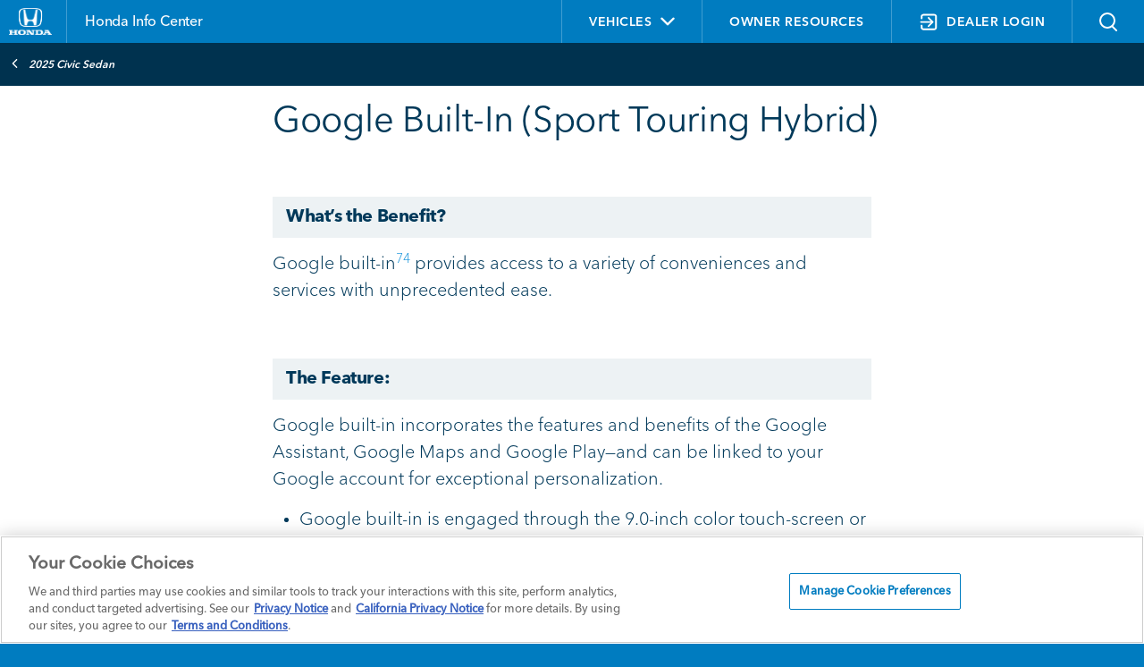

--- FILE ---
content_type: text/html; charset=utf-8
request_url: https://www.hondainfocenter.com/2025/Civic-Sedan/Feature-Guide/Interior-Features/Google-Built-In-Sport-Touring-Hybrid/
body_size: 17521
content:
<!--
0.17
1/19/2026 8:11:18 AM
/2025/Civic-Sedan/Feature-Guide/Interior-Features/Google-Built-In-Sport-Touring-Hybrid/?
DPTS C: F
//-->

<!DOCTYPE html>


<html>
<head>
<!-- OneTrust Cookies Consent Notice start for hondainfocenter.com -->

    
    <!-- OneTrust Cookies Consent Notice start for hondainfocenter.com -->
<script src="https://cdn.cookielaw.org/scripttemplates/otSDKStub.js" data-document-language="true" type="text/javascript" charset="UTF-8" data-dlayer-name="dataLayerOneTrust" data-domain-script="019765e3-d4c9-77ba-acbf-0f9b38d18da0" ></script>
<script type="text/javascript">
			function OptanonWrapper() {
				       const categoriesToManage = ['C0002', 'C0003', 'C0004'];

if (typeof OptanonActiveGroups === 'undefined') return;

/**
 * Decodes a base64 encoded string.
 */
function decodeBase64(str) {
    try {
     return atob(str);
    } catch (e) {
     console.warn('Failed to decode base64 string:', str);
     return null;
    }
}

/**
 * Handles the injection of scripts based on user consent.
 */
function handleScripts() {
    categoriesToManage.forEach(category => {
     const consentGiven = OptanonActiveGroups.includes(category);
     if (!consentGiven) return;

     const scripts = document.querySelectorAll(
      `script.my-optanon-managed[data-optanon-category*="${category}"]:not([data-optanon-injected="true"])`
     );

     scripts?.forEach(script => {
      if (script.getAttribute('data-optanon-injected') === 'true') return;

      const scriptSrc = script.getAttribute('data-src');
      const obfuscatedSrc = script.getAttribute('data-obfuscated-src');
      const isInline = script.getAttribute('data-script-type') === 'inline';

      let finalSrc = scriptSrc;
      if (!finalSrc && obfuscatedSrc) {
       finalSrc = decodeBase64(obfuscatedSrc);
      }

      if (finalSrc) {
       const newScript = document.createElement('script');
       newScript.type = 'text/javascript';
       newScript.src = finalSrc;
       newScript.defer = true;
       document.head.appendChild(newScript);
      } else if (isInline) {
       const inlineScript = document.createElement('script');
       inlineScript.type = 'text/javascript';
       inlineScript.text = script.textContent;
       document.head.appendChild(inlineScript);
      }

      script.setAttribute('data-optanon-injected', 'true');
     });
    });
}

// Initial execution
handleScripts();

// Watch future DOM mutations
const observer = new MutationObserver(handleScripts);
const target = document.body || document.documentElement;

if (target) {
  observer.observe(target, { childList: true, subtree: true });
} else {
  document.addEventListener('DOMContentLoaded', () =>
    observer.observe(document.body, { childList: true, subtree: true }),
    { once: true }
  );
}

// Use OneTrust's OnConsentChanged event
if (typeof window.OneTrust !== 'undefined' && typeof window.OneTrust.OnConsentChanged === 'function') {
    window.OneTrust.OnConsentChanged(() => {
     handleScripts();
    });
}
			}
		</script>
<!-- OneTrust Cookies Consent Notice end for hondainfocenter.com -->
<script type="text/javascript">

	window.cookieFW = {
		"alwaysRemove": function () {
			return { _bti: "Boomtrain", _cc_aud: "Lotame", _cc_cc: "Lotame", _cc_dc: "Lotame", _cc_id: "Lotame", _clsk: "CarNow", _cn_mac: "CarNow", _cn_session: "CarNow", _cn_session_id: "CarNow", "_tq_id.TV-4572277209-1.ea14": "TV Squared", "_tq_id.TV-4572277218-1.4792": "TV Squared", "_tq_id.TV-4572277236-1.5e75": "TV Squared", ab: "Aggregate Knowledge", acs: "Media 6degrees (Dstillery)", anProfile: "Datonics", audit: "Rubicon Project", audit: "Rubicon Project", audit_p: "Magnite", "barometric[cuid]": "Pandora", "barometric[idfa]": "Pandora", bluSiteUserID: "blusource.co.uk", C: "Adform", c: "IPONWEB", cee: "", cimcid: "", clid: "Media 6degrees", CMID: "Casale Media", CMPRO: "Casale Media", CMPS: "Casale Media", csync: "SmartServer", cu: "Adelphic", "data-rk": "Media.net", eud: "Rocketfuel", euds: "Rocketfuel", f5_: "F5", f5avrxxxxxxxaaaaaaaaaaaaaaaa_cspm: "F5", i: "OpenX", IMRID: "Nielsen", INGRESSCOOKIE: "Pulsepoint", inmarket_pixid: "InMarket", khaos: "Rubicon Project", khaos_p: "Rubicon Project", KRTBCOOKIE_XXXX: "Pubmatic", ktcid: "Kargo.com", kwsu: "ciqtracking.com", mako_uid: "Eyeota", ndat: "NinthDecimal", pb_rtb_ev: "Pulsepoint", pb_rtb_ev_part: "Pulsepoint", pid: "SmartServer", PugT: "Pubmatic", rud: "Rocketfuel", ruds: "Rocketfuel", "sd-session-id": "Rezync", SERVERID: "Eyeota", session_id_cookie: "Source Code", SEUNCY: "Semasio ", sglst: "Media 6degrees", TapAd_3WAY_SYNCS: "Tapad", TapAd_DID: "Tapad", TapAd_TS: "Tapad", TestIfCookieP: "SmartServer", tuuid: "BidSwitch", tuuid_lu: "BidSwitch", u: "Aggregate Knowledge", ud: "Exelate", uid: "Adform", uuid2: "AppNexus", "visitor-id": "Media.net", VP: "Pulsepoint", XANDR_PANID: "AppNexus", "zync-uuid": "Rezync" }
		},

		"siteCookies": function () {

			return document.cookie
				.split(';')
				.reduce((acc, cookie) => {
					const [name, ...valueParts] = cookie.trim().split('=');
					const value = valueParts.join('='); // Handles '=' inside the value
					acc[name] = value;
					return acc;
				}, {});
		},
		"oneTrustCategories": function () {
			
			var cookieData = {};

			if(window.Optanon && window.Optanon.GetDomainData) {
			  var domainData = window.Optanon.GetDomainData();
			
			  for (var dd = 0; dd < domainData.Groups.length; dd++) {
				var group = domainData.Groups[dd];
				var cookies = group.Cookies;

				for (var c = 0; c < cookies.length; c++) {
					var cookie = cookies[c];
					cookieData[cookie.Name] = {
						groupId: group.OptanonGroupId,
						groupName: group.GroupName,
						host: cookie.Host
					};
				}
			  }
			}
			return cookieData;
		},
		oneTrustActiveGroups: function () {
			if (typeof window.OptanonActiveGroups === "string") {
				return window.OptanonActiveGroups
			}
			return "";
		},
		currentState: function () {
			var siteCookies = window.cookieFW.siteCookies()
			var alwaysRemove = window.cookieFW.alwaysRemove()
			var oneTrustActiveGroups = window.cookieFW.oneTrustActiveGroups()
			var oneTrustCategories = window.cookieFW.oneTrustCategories();

			window.console.log("===================");
			window.console.log(`Acitve Groups: ${oneTrustActiveGroups}`);
			window.console.log("===================");
			window.console.log("Always Remove:");
			window.console.table(alwaysRemove);
			window.console.log("===================");
			window.console.log("One Trust Categories:");
			window.console.table(oneTrustCategories);
			window.console.log("===================");
			window.console.log("Status:");
			var report = {};

			for (var foundCookie in siteCookies) {
				if (alwaysRemove[foundCookie]) {
					report[foundCookie] = "Error: On Site and on Always Remove List"
				} else if (!oneTrustCategories[foundCookie]) {
					report[foundCookie] = "Error: On Site and not on OneTrust Categorization";
				} else if (oneTrustActiveGroups.indexOf(oneTrustCategories[foundCookie].groupId) === -1) {
					report[foundCookie] = `Error: On Site, should not be appearing based on category: ${oneTrustCategories[foundCookie].groupId} ${oneTrustCategories[foundCookie].groupName}`;
				} else {
					report[foundCookie] = "OK";
				}
			}
			window.console.table(report);
			window.console.log("===================");

		},
		"eraseCookie": function (cookieName) {
		  const domainParts = window.location.hostname.split('.');
		  const pathParts = window.location.pathname.split('/').filter(Boolean);

		  const paths = ['/', ...pathParts.map((_, i) => '/' + pathParts.slice(0, i + 1).join('/'))];
		  const domains = [window.location.hostname];

		  // Add parent domains (e.g., from www.example.com to example.com)
		  for (let i = 1; i < domainParts.length - 1; i++) {
			domains.push(domainParts.slice(i).join('.'));
		  }

		  for (const path of paths) {
			// Try without domain
			document.cookie = `${cookieName}=; Max-Age=0; Path=${path};`;
			for (const domain of domains) {
				document.cookie = `${cookieName}=; Max-Age=0; Path=${path}; Domain=${domain};`;
			}
		  }
		},
		"updateCookies": function () {
			var siteCookies = window.cookieFW.siteCookies()
			var alwaysRemove = window.cookieFW.alwaysRemove()
			var oneTrustActiveGroups = window.cookieFW.oneTrustActiveGroups()
			var oneTrustCategories = window.cookieFW.oneTrustCategories();
			for (var otCookie in oneTrustCategories) {
				var groupId = oneTrustCategories[otCookie].groupId;
				var groupName = oneTrustCategories[otCookie].groupName;
				if (oneTrustActiveGroups.indexOf(groupId) === -1) {
					window.cookieFW.eraseCookie(otCookie);
				}
			}

			for (var arCookie in alwaysRemove) {
				window.cookieFW.eraseCookie(arCookie);
			}
		}
	}

	window.addEventListener('OneTrustGroupsUpdated', function (e) {
		if (window.cookieFW && window.cookieFW.updateCookies) {
			window.cookieFW.updateCookies();
		}
		
		// OneTrust - OneTrustGroupsUpdated 
		if(typeof OptanonWrapper === "function" ) {
		  OptanonWrapper()
		}
	});

	setInterval(function() {
		if (window.cookieFW && window.cookieFW.updateCookies) {
			window.cookieFW.updateCookies();
		}
	},1000);


	// v4.6 version (4.6.03.22.2021)
	// tap-hdaa-framework-slim
	// --------------
	if(typeof window.digitalData === "undefined") {
		window.digitalData = {};
	}
	  
	if(typeof window.digitalData.metadata === "undefined") {
		window.digitalData.metadata = {};
	}
	  
	if(typeof window.digitalData.metadata.property_name === "undefined") {
		window.digitalData.metadata.property_name = "default";
	}
	  
	  
	window.digitalDataLayerLibrary = new function() {
		this.version = function() {return ["stub", "1"]};
		this.trackAction = function(directCallRule, digitalDataUpdate, digitalDataPostTriggerUpdate)
		{
			if(typeof digitalDataUpdate === "undefined") {
				digitalDataUpdate = {};
			}
			if(typeof digitalDataPostTriggerUpdate === "undefined") {
				digitalDataPostTriggerUpdate = {};
			}
			if(typeof window.digitalDataLayerLibraryTrackActionHold === "undefined") {
				window.digitalDataLayerLibraryTrackActionHold = [];
			}
	  
	  
			window.digitalDataLayerLibraryTrackActionHold.push(function() {
	  
	  
				window.digitalDataLayerLibrary.trackAction(directCallRule, JSON.parse(JSON.stringify(digitalDataUpdate)), JSON.parse(JSON.stringify(digitalDataPostTriggerUpdate)));
			})
		}
	  
		this.addClickWatcher = function(elem, fireOnce, callBackFunction, delaySeconds)
		{
	  
			_eventHold("click", [elem, fireOnce, callBackFunction, delaySeconds]);
		}
	  
		this.addTwoSecondWatcher = function(elem, fireOnce, callBackFunction, pageLoadCallBackFunction)
		{
	  
			_eventHold("twosecond", [elem, fireOnce, callBackFunction, pageLoadCallBackFunction]);
		}
		this.addSwipeWatcher = function(direction, elem, fireOnce, callBackFunction)
		{
	  
			_eventHold("swipe", [direction, elem, fireOnce, callBackFunction]);
		}
		this.addChangeWatcher = function(elem, fireOnce, callBackFunction)
		{
	  
			_eventHold("change", [elem, fireOnce, callBackFunction]);
		}
		this.addQueryChange = function (queryKey, fireOnce, callBackFunction, testValue)
		{
	  
			_eventHold("querychange", [queryKey, fireOnce, callBackFunction,testValue]);
		}
	  
		function _eventHold(eventType, inputArray)
		{
	  
			if(typeof window.digitalDataLayerLibraryEventHold === "undefined") {
				window.digitalDataLayerLibraryEventHold = [];
			}
			window.digitalDataLayerLibraryEventHold.push(
				[eventType, inputArray]
			)
	  
			//window.console.log("EventHold-"+eventType+": "+window.digitalDataLayerLibraryEventHold.length)
		}
		this.initialize = function(successFunction)
		{
			if(typeof window.digitalDataLayerLibraryTrackActionHold === "undefined") {
				window.digitalDataLayerLibraryTrackActionHold = [];
			}
	  
			if(typeof successFunction === "function")
			{
				window.digitalDataLayerLibraryTrackActionHold.push(successFunction);
			}
	  
		}
		this.valueEncode = function(value) {
			return value;
		}
	}
	  
	// ===================================
	// "digitalDataLayerWatchers"
	// ===========
	if(typeof window.digitalDataLayerWatchers === "undefined") {
		window.digitalDataLayerWatchers = {};
	}
	if(typeof window.digitalDataLayerWatchers.twosecond === "undefined") {
		window.digitalDataLayerWatchers.twosecond = [];
	}
	if(typeof window.digitalDataLayerWatchers.click=== "undefined") {
		window.digitalDataLayerWatchers.click= [];
	}
	if(typeof window.digitalDataLayerWatchers.swipe=== "undefined") {
		window.digitalDataLayerWatchers.swipe= [];
	}
	if(typeof window.digitalDataLayerWatchers.change=== "undefined") {
		window.digitalDataLayerWatchers.change= [];
	}
	if(typeof window.digitalDataLayerWatchers.querychange=== "undefined") {
		window.digitalDataLayerWatchers.querychange= [];
	}
	if(typeof window.digitalDataLayerWatchers.singleeventkpis=== "undefined") {
		window.digitalDataLayerWatchers.singleeventkpis= [];
	}
	if(typeof window.digitalDataLayerWatchers.readystate=== "undefined") {
		window.digitalDataLayerWatchers.readystate= -1;
	}
	if(typeof window.digitalDataLayerWatchers.currentmodal=== "undefined") {
		window.digitalDataLayerWatchers.currentmodal= "";
	}
	  
	  
	// ===================================
	// "digitalDataTrackActionQueue"
	// ===========
	if(typeof window.digitalDataTrackActionQueue === "undefined") {
		window.digitalDataTrackActionQueue = [];
	}
	// ===================================
	// "digitalDataTrackActionActive"
	// ===========
	window.digitalDataTrackActionActive = false;
	  
	// ===================================
	// "digitalDataTrackActionLog"
	// ===========
	if(typeof window.digitalDataTrackActionLog === "undefined") {
		window.digitalDataTrackActionLog = [];
	}
	</script>


            <meta http-equiv="Content-Type" content="text/html; charset=utf-8" />
            <meta http-equiv="X-UA-Compatible" content="IE=edge">
                <title>Google Built-In (Sport Touring Hybrid) - 2025 Honda Civic Sedan | Honda Info Center</title>
                <meta name="description" content="What’s the Benefit?
Having many frequently used controls on the steering wheel enables drivers to operate several fe...  Learn More on Honda Info Center">
                <meta name="keywords" content="">
            <meta name="viewport" content="width=device-width, initial-scale=1, maximum-scale=1,user-scalable=0" />
            <link rel="icon" type="image/png" sizes="32x32" href="/favicon-32x32.png">
            <link rel="icon" type="image/png" sizes="16x16" href="/favicon-16x16.png">
            <link rel="shortcut icon" type="image/x-icon" href="/favicon.ico">
            <link rel="stylesheet" type="text/css" href="/assets/fonts/8e90e8a9-3dd7-4678-af94-2d5cf5e63e0c/8e90e8a9-3dd7-4678-af94-2d5cf5e63e0c.css">
            <link rel="stylesheet" href="https://fonts.googleapis.com/css2?family=Material+Symbols+Outlined:opsz,wght,FILL,GRAD@24,400,0,0&icon_names=add_circle" type="text/plain" class="optanon-category-C0001" />
            <link rel="stylesheet" type="text/css" href="/assets/styles/jquery.fancybox.min.css" />
            <link rel="stylesheet" media="screen" href="/assets/styles/styles.css?v=1.0.8.4" />
            <link rel="stylesheet" media="print" href="/assets/styles/printstyles.css" />
            <script src="https://www.google.com/recaptcha/api.js?onload=CaptchaCallback&render=explicit" type="text/plain" class="optanon-category-C0001" async defer></script>
            <style media="print">
                .table--dropdown td span.tbull {
                    color: #1878b3 !important;
                }
            </style>


    <script data-src="https://assets.adobedtm.com/launch-ENde5d440750fa4f9983d05ab69935d96f.min.js" type="text/plain" type="text/plain" class="my-optanon-managed" data-optanon-category="C0002,C0004"></script>
    

    <script type="text/javascript">
        


    </script>
    <style>
                /*Custom CSS*/
/*.ev-video-container .ev-video-dealer-rte {
    display: none !important;
}*/
.ev-video-container + .ev-video-container .ev-video-dealer-rte {
    display: block !important;
}
.ev-vehicles-container .ev-vehicles-bg .ev-vehicle-cards .ev-vehicle-feature .content .title, .ev-vehicles-container .ev-vehicles-bg .ev-vehicle-cards .ev-vehicle-feature .content .details{color:#00395a;}

    </style>
</head>




<body >





        <div class="header-wrapper">
            <header class="header">
                <div class="container">
                    <div class="row">
                        <div class="col-lg-6">
                            <div class="title-logo-container">
                                <div class="logo-title-container">
                                    <div class="header__logo">
                                        <a href="/">
                                            <img src="/-/media/Honda-Sales-Tool-Media-Folder/Images/logo-honda.ashx?h=129&amp;iar=0&amp;w=205&amp;hash=6F8C5D261303143DE16C3D92A554762D" alt="honda_logo" width="205" height="129" />
                                        </a>
                                    </div>
                                    <h2 class="header-title">
                                        <a href="/">
                                            <span>Honda Info Center</span>
                                        </a>
                                    </h2>
                                </div>
                                
                                <div class="login-hamburger-container">
                                    <div class="login-status">
                                            <a id="dealer_login" class="login_cta" href="/DPTS-login"><img src="/assets/images/login.svg" /></a>

                                    </div>
                                    <div class="header-ham-menu" id="header-ham-menu">
                                        <button class="header-ham-menu-btn">
                                            <img class="ham-img" src="/assets/images/Atom_Main_Hambuger_Menu.svg" alt="">
                                            <img class="closed-img" src="/assets/images/Atom_Main_Close_white.svg">
                                        </button>
                                    </div>
                                </div>
                                
                            </div>

                        </div>
                        <div class="col-lg-6">
                            <ul class="list-inline">
                                <li id="vnav" class="list-inline-item">
                                    <a class="vehicles-nav" id="vehicles-nav">
                                        <span class="vehicles-span">
                                            Vehicles
                                            <i class="fa fa-angle-down vehicles-icon" aria-hidden="true"></i>
                                        </span>
                                    </a>
                                    




    <div id="mys_component" class="model-year-selector">
        <div class="header">
            <div class="text">Change Vehicle</div>
            <div class="close-button"></div>
            <div class="clr"></div>
        </div>
        <div class="vehicle-dropdown" id="vehicle-dropdown">
            <div class="vehicle-form">
                <div class="select-container">
                    <label>YEAR</label>
                    <select id="year" name="year">
                                <option value="2026">2026</option>
                                <option value="2025">2025</option>
                                <option value="2024">2024</option>
                                <option value="2023">2023</option>
                                <option value="2022">2022</option>
                                <option value="2021">2021</option>
                                <option value="2020">2020</option>
                                <option value="2019">2019</option>
                                <option value="2018">2018</option>
                                <option value="2017">2017</option>
                    </select>
                </div>
                <div class="select-container">
                    <label>MODEL</label>
                    <select id="model" name="model">
                        <option value="">MODEL</option>
                                    <option class="model" data-year="2026" data-path="/2026/Accord/" data-htv="true" value="Accord">Accord</option>
                                    <option class="model" data-year="2026" data-path="/2026/Civic-Hatchback/" data-htv="true" value="Civic Hatchback">Civic Hatchback</option>
                                    <option class="model" data-year="2026" data-path="/2026/Civic-Sedan/" data-htv="true" value="Civic Sedan">Civic Sedan</option>
                                    <option class="model" data-year="2026" data-path="/2026/Civic-Si/" data-htv="true" value="Civic Si">Civic Si</option>
                                    <option class="model" data-year="2026" data-path="/2026/Civic-Type-R/" data-htv="true" value="Civic Type R">Civic Type R</option>
                                    <option class="model" data-year="2026" data-path="/2026/CR-V/" data-htv="true" value="CR-V">CR-V</option>
                                    <option class="model" data-year="2026" data-path="/2026/CR-V-eFCEV/" data-htv="true" value="CR-V e:FCEV">CR-V e:FCEV</option>
                                    <option class="model" data-year="2026" data-path="/2026/HR-V/" data-htv="true" value="HR-V">HR-V</option>
                                    <option class="model" data-year="2026" data-path="/2026/Odyssey/" data-htv="true" value="Odyssey">Odyssey</option>
                                    <option class="model" data-year="2026" data-path="/2026/Passport/" data-htv="true" value="Passport">Passport</option>
                                    <option class="model" data-year="2026" data-path="/2026/Pilot/" data-htv="true" value="Pilot">Pilot</option>
                                    <option class="model" data-year="2026" data-path="/2026/Prelude/" data-htv="true" value="Prelude">Prelude</option>
                                    <option class="model" data-year="2026" data-path="/2026/Prologue/" data-htv="true" value="Prologue">Prologue</option>
                                    <option class="model" data-year="2026" data-path="/2026/Ridgeline/" data-htv="true" value="Ridgeline">Ridgeline</option>
                                    <option class="model" data-year="2025" data-path="/2025/Accord/" data-htv="true" value="Accord">Accord</option>
                                    <option class="model" data-year="2025" data-path="/2025/Civic-Hatchback/" data-htv="true" value="Civic Hatchback">Civic Hatchback</option>
                                    <option class="model" data-year="2025" data-path="/2025/Civic-Sedan/" data-htv="true" value="Civic Sedan">Civic Sedan</option>
                                    <option class="model" data-year="2025" data-path="/2025/Civic-Si/" data-htv="true" value="Civic Si">Civic Si</option>
                                    <option class="model" data-year="2025" data-path="/2025/Civic-Type-R/" data-htv="true" value="Civic Type R">Civic Type R</option>
                                    <option class="model" data-year="2025" data-path="/2025/CR-V/" data-htv="true" value="CR-V">CR-V</option>
                                    <option class="model" data-year="2025" data-path="/2025/CR-V-eFCEV/" data-htv="true" value="CR-V e:FCEV">CR-V e:FCEV</option>
                                    <option class="model" data-year="2025" data-path="/2025/HR-V/" data-htv="true" value="HR-V">HR-V</option>
                                    <option class="model" data-year="2025" data-path="/2025/Odyssey/" data-htv="true" value="Odyssey">Odyssey</option>
                                    <option class="model" data-year="2025" data-path="/2025/Passport/" data-htv="true" value="Passport">Passport</option>
                                    <option class="model" data-year="2025" data-path="/2025/Pilot/" data-htv="true" value="Pilot">Pilot</option>
                                    <option class="model" data-year="2025" data-path="/2025/Prologue/" data-htv="true" value="Prologue">Prologue</option>
                                    <option class="model" data-year="2025" data-path="/2025/Ridgeline/" data-htv="true" value="Ridgeline">Ridgeline</option>
                                    <option class="model" data-year="2024" data-path="/2024/Accord/" data-htv="true" value="Accord">Accord</option>
                                    <option class="model" data-year="2024" data-path="/2024/Civic-Hatchback/" data-htv="true" value="Civic Hatchback">Civic Hatchback</option>
                                    <option class="model" data-year="2024" data-path="/2024/Civic-Sedan/" data-htv="true" value="Civic Sedan">Civic Sedan</option>
                                    <option class="model" data-year="2024" data-path="/2024/Civic-Si/" data-htv="true" value="Civic Si">Civic Si</option>
                                    <option class="model" data-year="2024" data-path="/2024/Civic-Type-R/" data-htv="true" value="Civic Type R">Civic Type R</option>
                                    <option class="model" data-year="2024" data-path="/2024/CR-V/" data-htv="true" value="CR-V">CR-V</option>
                                    <option class="model" data-year="2024" data-path="/2024/HR-V/" data-htv="true" value="HR-V">HR-V</option>
                                    <option class="model" data-year="2024" data-path="/2024/Odyssey/" data-htv="true" value="Odyssey">Odyssey</option>
                                    <option class="model" data-year="2024" data-path="/2024/Passport/" data-htv="true" value="Passport">Passport</option>
                                    <option class="model" data-year="2024" data-path="/2024/Pilot/" data-htv="true" value="Pilot">Pilot</option>
                                    <option class="model" data-year="2024" data-path="/2024/Prologue/" data-htv="true" value="Prologue">Prologue</option>
                                    <option class="model" data-year="2024" data-path="/2024/Ridgeline/" data-htv="true" value="Ridgeline">Ridgeline</option>
                                    <option class="model" data-year="2023" data-path="/2023/Accord/" data-htv="true" value="Accord">Accord</option>
                                    <option class="model" data-year="2023" data-path="/2023/Civic-Hatchback/" data-htv="true" value="Civic Hatchback">Civic Hatchback</option>
                                    <option class="model" data-year="2023" data-path="/2023/Civic-Si/" data-htv="true" value="Civic Si">Civic Si</option>
                                    <option class="model" data-year="2023" data-path="/2023/Civic-Type-R/" data-htv="true" value="Civic Type R">Civic Type R</option>
                                    <option class="model" data-year="2023" data-path="/2023/Civic-Sedan/" data-htv="true" value="Civic Sedan">Civic Sedan</option>
                                    <option class="model" data-year="2023" data-path="/2023/CR-V/" data-htv="true" value="CR-V">CR-V</option>
                                    <option class="model" data-year="2023" data-path="/2023/HR-V/" data-htv="true" value="HR-V">HR-V</option>
                                    <option class="model" data-year="2023" data-path="/2023/Odyssey/" data-htv="true" value="Odyssey">Odyssey</option>
                                    <option class="model" data-year="2023" data-path="/2023/Passport/" data-htv="true" value="Passport">Passport</option>
                                    <option class="model" data-year="2023" data-path="/2023/Pilot/" data-htv="true" value="Pilot">Pilot</option>
                                    <option class="model" data-year="2023" data-path="/2023/Ridgeline/" data-htv="true" value="Ridgeline">Ridgeline</option>
                                    <option class="model" data-year="2022" data-path="/2022/Accord/" data-htv="false" value="Accord">Accord</option>
                                    <option class="model" data-year="2022" data-path="/2022/Accord-Hybrid/" data-htv="false" value="Accord Hybrid">Accord Hybrid</option>
                                    <option class="model" data-year="2022" data-path="/2022/Civic-Hatchback/" data-htv="true" value="Civic Hatchback">Civic Hatchback</option>
                                    <option class="model" data-year="2022" data-path="/2022/Civic-Sedan/" data-htv="true" value="Civic Sedan">Civic Sedan</option>
                                    <option class="model" data-year="2022" data-path="/2022/Civic-Si/" data-htv="true" value="Civic Si">Civic Si</option>
                                    <option class="model" data-year="2022" data-path="/2022/CR-V/" data-htv="true" value="CR-V">CR-V</option>
                                    <option class="model" data-year="2022" data-path="/2022/CR-V-Hybrid/" data-htv="true" value="CR-V Hybrid">CR-V Hybrid</option>
                                    <option class="model" data-year="2022" data-path="/2022/HR-V/" data-htv="true" value="HR-V">HR-V</option>
                                    <option class="model" data-year="2022" data-path="/2022/Insight/" data-htv="true" value="Insight">Insight</option>
                                    <option class="model" data-year="2022" data-path="/2022/Odyssey/" data-htv="true" value="Odyssey">Odyssey</option>
                                    <option class="model" data-year="2022" data-path="/2022/Passport/" data-htv="true" value="Passport">Passport</option>
                                    <option class="model" data-year="2022" data-path="/2022/Pilot/" data-htv="true" value="Pilot">Pilot</option>
                                    <option class="model" data-year="2022" data-path="/2022/Ridgeline/" data-htv="true" value="Ridgeline">Ridgeline</option>
                                    <option class="model" data-year="2021" data-path="/2021/Accord/" data-htv="false" value="Accord">Accord</option>
                                    <option class="model" data-year="2021" data-path="/2021/Accord-Hybrid/" data-htv="false" value="Accord Hybrid">Accord Hybrid</option>
                                    <option class="model" data-year="2021" data-path="/2021/Civic-Hatchback/" data-htv="true" value="Civic Hatchback">Civic Hatchback</option>
                                    <option class="model" data-year="2021" data-path="/2021/Civic-Sedan/" data-htv="true" value="Civic Sedan">Civic Sedan</option>
                                    <option class="model" data-year="2021" data-path="/2021/Civic-Type-R/" data-htv="true" value="Civic Type R">Civic Type R</option>
                                    <option class="model" data-year="2021" data-path="/2021/Clarity-Fuel-Cell/" data-htv="false" value="Clarity Fuel Cell">Clarity Fuel Cell</option>
                                    <option class="model" data-year="2021" data-path="/2021/Clarity-Plug-In-Hybrid/" data-htv="false" value="Clarity Plug-In-Hybrid">Clarity Plug-In-Hybrid</option>
                                    <option class="model" data-year="2021" data-path="/2021/CR-V/" data-htv="true" value="CR-V">CR-V</option>
                                    <option class="model" data-year="2021" data-path="/2021/CR-V-Hybrid/" data-htv="true" value="CR-V Hybrid">CR-V Hybrid</option>
                                    <option class="model" data-year="2021" data-path="/2021/HR-V/" data-htv="true" value="HR-V">HR-V</option>
                                    <option class="model" data-year="2021" data-path="/2021/Insight/" data-htv="true" value="Insight">Insight</option>
                                    <option class="model" data-year="2021" data-path="/2021/Odyssey/" data-htv="true" value="Odyssey">Odyssey</option>
                                    <option class="model" data-year="2021" data-path="/2021/Passport/" data-htv="true" value="Passport">Passport</option>
                                    <option class="model" data-year="2021" data-path="/2021/Pilot/" data-htv="true" value="Pilot">Pilot</option>
                                    <option class="model" data-year="2021" data-path="/2021/Ridgeline/" data-htv="true" value="Ridgeline">Ridgeline</option>
                                    <option class="model" data-year="2020" data-path="/2020/Accord/" data-htv="false" value="Accord">Accord</option>
                                    <option class="model" data-year="2020" data-path="/2020/Accord-Hybrid/" data-htv="false" value="Accord Hybrid">Accord Hybrid</option>
                                    <option class="model" data-year="2020" data-path="/2020/Civic-Coupe/" data-htv="true" value="Civic Coupe">Civic Coupe</option>
                                    <option class="model" data-year="2020" data-path="/2020/Civic-Si-Coupe/" data-htv="true" value="Civic Si Coupe">Civic Si Coupe</option>
                                    <option class="model" data-year="2020" data-path="/2020/Civic-Hatchback/" data-htv="true" value="Civic Hatchback">Civic Hatchback</option>
                                    <option class="model" data-year="2020" data-path="/2020/Civic-Type-R/" data-htv="true" value="Civic Type R">Civic Type R</option>
                                    <option class="model" data-year="2020" data-path="/2020/Civic-Sedan/" data-htv="true" value="Civic Sedan">Civic Sedan</option>
                                    <option class="model" data-year="2020" data-path="/2020/Civic-Si-Sedan/" data-htv="true" value="Civic Si Sedan">Civic Si Sedan</option>
                                    <option class="model" data-year="2020" data-path="/2020/Clarity-Fuel-Cell/" data-htv="false" value="Clarity Fuel Cell">Clarity Fuel Cell</option>
                                    <option class="model" data-year="2020" data-path="/2020/Clarity-Plug-In-Hybrid/" data-htv="false" value="Clarity Plug-In-Hybrid">Clarity Plug-In-Hybrid</option>
                                    <option class="model" data-year="2020" data-path="/2020/CR-V/" data-htv="true" value="CR-V">CR-V</option>
                                    <option class="model" data-year="2020" data-path="/2020/CR-V-Hybrid/" data-htv="true" value="CR-V Hybrid">CR-V Hybrid</option>
                                    <option class="model" data-year="2020" data-path="/2020/Fit/" data-htv="true" value="Fit">Fit</option>
                                    <option class="model" data-year="2020" data-path="/2020/HR-V/" data-htv="true" value="HR-V">HR-V</option>
                                    <option class="model" data-year="2020" data-path="/2020/Insight/" data-htv="true" value="Insight">Insight</option>
                                    <option class="model" data-year="2020" data-path="/2020/Odyssey/" data-htv="true" value="Odyssey">Odyssey</option>
                                    <option class="model" data-year="2020" data-path="/2020/Passport/" data-htv="true" value="Passport">Passport</option>
                                    <option class="model" data-year="2020" data-path="/2020/Pilot/" data-htv="true" value="Pilot">Pilot</option>
                                    <option class="model" data-year="2020" data-path="/2020/Ridgeline/" data-htv="true" value="Ridgeline">Ridgeline</option>
                                    <option class="model" data-year="2019" data-path="/2019/Accord/" data-htv="false" value="Accord">Accord</option>
                                    <option class="model" data-year="2019" data-path="/2019/Accord-Hybrid/" data-htv="false" value="Accord Hybrid">Accord Hybrid</option>
                                    <option class="model" data-year="2019" data-path="/2019/Civic-Hatchback/" data-htv="true" value="Civic Hatchback">Civic Hatchback</option>
                                    <option class="model" data-year="2019" data-path="/2019/Civic-Sedan/" data-htv="true" value="Civic Sedan">Civic Sedan</option>
                                    <option class="model" data-year="2019" data-path="/2019/Civic-Coupe/" data-htv="true" value="Civic Coupe">Civic Coupe</option>
                                    <option class="model" data-year="2019" data-path="/2019/Clarity-Electric/" data-htv="false" value="Clarity Electric">Clarity Electric</option>
                                    <option class="model" data-year="2019" data-path="/2019/Clarity-Fuel-Cell/" data-htv="false" value="Clarity Fuel Cell">Clarity Fuel Cell</option>
                                    <option class="model" data-year="2019" data-path="/2019/Clarity-Plug-In-Hybrid/" data-htv="false" value="Clarity Plug-In Hybrid">Clarity Plug-In Hybrid</option>
                                    <option class="model" data-year="2019" data-path="/2019/CR-V/" data-htv="true" value="CR-V">CR-V</option>
                                    <option class="model" data-year="2019" data-path="/2019/Fit/" data-htv="true" value="Fit">Fit</option>
                                    <option class="model" data-year="2019" data-path="/2019/HR-V/" data-htv="true" value="HR-V">HR-V</option>
                                    <option class="model" data-year="2019" data-path="/2019/Insight/" data-htv="true" value="Insight">Insight</option>
                                    <option class="model" data-year="2019" data-path="/2019/Odyssey/" data-htv="false" value="Odyssey">Odyssey</option>
                                    <option class="model" data-year="2019" data-path="/2019/Passport/" data-htv="true" value="Passport">Passport</option>
                                    <option class="model" data-year="2019" data-path="/2019/Pilot/" data-htv="true" value="Pilot">Pilot</option>
                                    <option class="model" data-year="2019" data-path="/2019/Ridgeline/" data-htv="true" value="Ridgeline">Ridgeline</option>
                                    <option class="model" data-year="2018" data-path="/2018/Accord/" data-htv="false" value="Accord">Accord</option>
                                    <option class="model" data-year="2018" data-path="/2018/Accord-Hybrid/" data-htv="false" value="Accord Hybrid">Accord Hybrid</option>
                                    <option class="model" data-year="2018" data-path="/2018/Civic-Hatchback/" data-htv="false" value="Civic Hatchback">Civic Hatchback</option>
                                    <option class="model" data-year="2018" data-path="/2018/Civic-Sedan/" data-htv="false" value="Civic Sedan">Civic Sedan</option>
                                    <option class="model" data-year="2018" data-path="/2018/Civic-Coupe/" data-htv="true" value="Civic Coupe">Civic Coupe</option>
                                    <option class="model" data-year="2018" data-path="/2018/Clarity-Electric/" data-htv="false" value="Clarity Electric">Clarity Electric</option>
                                    <option class="model" data-year="2018" data-path="/2018/Clarity-Fuel-Cell/" data-htv="false" value="Clarity Fuel Cell">Clarity Fuel Cell</option>
                                    <option class="model" data-year="2018" data-path="/2018/Clarity-Plug-In-Hybrid/" data-htv="false" value="Clarity Plug-In Hybrid">Clarity Plug-In Hybrid</option>
                                    <option class="model" data-year="2018" data-path="/2018/CR-V/" data-htv="true" value="CR-V">CR-V</option>
                                    <option class="model" data-year="2018" data-path="/2018/Fit/" data-htv="true" value="Fit">Fit</option>
                                    <option class="model" data-year="2018" data-path="/2018/HR-V/" data-htv="false" value="HR-V">HR-V</option>
                                    <option class="model" data-year="2018" data-path="/2018/Odyssey/" data-htv="false" value="Odyssey">Odyssey</option>
                                    <option class="model" data-year="2018" data-path="/2018/Pilot/" data-htv="false" value="Pilot">Pilot</option>
                                    <option class="model" data-year="2018" data-path="/2018/Ridgeline/" data-htv="true" value="Ridgeline">Ridgeline</option>
                                    <option class="model" data-year="2017" data-path="/2017/Accord-Coupe/" data-htv="false" value="Accord Coupe">Accord Coupe</option>
                                    <option class="model" data-year="2017" data-path="/2017/Accord-Hybrid/" data-htv="false" value="Accord Hybrid">Accord Hybrid</option>
                                    <option class="model" data-year="2017" data-path="/2017/Accord-Sedan/" data-htv="false" value="Accord Sedan">Accord Sedan</option>
                                    <option class="model" data-year="2017" data-path="/2017/Civic-Coupe/" data-htv="false" value="Civic Coupe">Civic Coupe</option>
                                    <option class="model" data-year="2017" data-path="/2017/Civic-Sedan/" data-htv="false" value="Civic Sedan">Civic Sedan</option>
                                    <option class="model" data-year="2017" data-path="/2017/Clarity-Electric/" data-htv="false" value="Clarity Electric">Clarity Electric</option>
                                    <option class="model" data-year="2017" data-path="/2017/Clarity-Fuel-Cell/" data-htv="false" value="Clarity Fuel Cell">Clarity Fuel Cell</option>
                                    <option class="model" data-year="2017" data-path="/2017/CR-V/" data-htv="false" value="CR-V">CR-V</option>
                                    <option class="model" data-year="2017" data-path="/2017/Pilot/" data-htv="false" value="Pilot">Pilot</option>
                                    <option class="model" data-year="2017" data-path="/2017/Ridgeline/" data-htv="false" value="Ridgeline">Ridgeline</option>
                    </select>
                </div>
                <div id="gobtn" class="btn-go submit">GO</div>
                <div class="button-list">
                    <div id="htv-btn" class="btn-primary-red submit">HOW-TO VIDEOS</div>
                    <div id="fg-btn" class="btn-secondary-red submit">FEATURE GUIDE</div>
                </div>
            </div>
        </div>
    </div>




                                </li>
                                <li class="list-inline-item">
                                    <a href="/Owner-Resources/">OWNER RESOURCES</a>
                                </li>
                                <li class="list-inline-item">
                                        <a id="dealer_login" class="login_cta" href="/DPTS-login">
                                            <span>
                                                <img src="/assets/images/atom_icon_login.svg" alt="" height="18px" />
                                                DEALER LOGIN
                                            </span>
                                        </a>


                                </li>
                                <li class="list-inline-item">
                                    <a href="#" class="header__search__button">
                                        <i class="fa fa-search"></i>
                                        <i class="fa fa-times"></i>
                                    </a>
                                </li>
                            </ul>
                        </div>
                    </div>
                </div>

            </header>
            <div class="header__search-bar">
                <div class="container">
                    <form method="get" action="/Search/">
                        <div class="header__search-bar__box">
                            <i class="fa fa-search"></i>

                            <input name="searchTerm" id="searchTerm" class="header__search-bar__search" type="search" placeholder="Search for anything Honda..." />
                            <input class="header__search-bar__button" type="submit" value="GO" />
                        </div>

                    </form>
                </div>
            </div>
        </div>
        <div class="menu-mobile">
            <div class="menu-mobile-content">


                <h3>VEHICLES</h3>
                




    <div id="mys_component" class="model-year-selector">
        <div class="header">
            <div class="text">Change Vehicle</div>
            <div class="close-button"></div>
            <div class="clr"></div>
        </div>
        <div class="vehicle-dropdown" id="vehicle-dropdown">
            <div class="vehicle-form">
                <div class="select-container">
                    <label>YEAR</label>
                    <select id="year" name="year">
                                <option value="2026">2026</option>
                                <option value="2025">2025</option>
                                <option value="2024">2024</option>
                                <option value="2023">2023</option>
                                <option value="2022">2022</option>
                                <option value="2021">2021</option>
                                <option value="2020">2020</option>
                                <option value="2019">2019</option>
                                <option value="2018">2018</option>
                                <option value="2017">2017</option>
                    </select>
                </div>
                <div class="select-container">
                    <label>MODEL</label>
                    <select id="model" name="model">
                        <option value="">MODEL</option>
                                    <option class="model" data-year="2026" data-path="/2026/Accord/" data-htv="true" value="Accord">Accord</option>
                                    <option class="model" data-year="2026" data-path="/2026/Civic-Hatchback/" data-htv="true" value="Civic Hatchback">Civic Hatchback</option>
                                    <option class="model" data-year="2026" data-path="/2026/Civic-Sedan/" data-htv="true" value="Civic Sedan">Civic Sedan</option>
                                    <option class="model" data-year="2026" data-path="/2026/Civic-Si/" data-htv="true" value="Civic Si">Civic Si</option>
                                    <option class="model" data-year="2026" data-path="/2026/Civic-Type-R/" data-htv="true" value="Civic Type R">Civic Type R</option>
                                    <option class="model" data-year="2026" data-path="/2026/CR-V/" data-htv="true" value="CR-V">CR-V</option>
                                    <option class="model" data-year="2026" data-path="/2026/CR-V-eFCEV/" data-htv="true" value="CR-V e:FCEV">CR-V e:FCEV</option>
                                    <option class="model" data-year="2026" data-path="/2026/HR-V/" data-htv="true" value="HR-V">HR-V</option>
                                    <option class="model" data-year="2026" data-path="/2026/Odyssey/" data-htv="true" value="Odyssey">Odyssey</option>
                                    <option class="model" data-year="2026" data-path="/2026/Passport/" data-htv="true" value="Passport">Passport</option>
                                    <option class="model" data-year="2026" data-path="/2026/Pilot/" data-htv="true" value="Pilot">Pilot</option>
                                    <option class="model" data-year="2026" data-path="/2026/Prelude/" data-htv="true" value="Prelude">Prelude</option>
                                    <option class="model" data-year="2026" data-path="/2026/Prologue/" data-htv="true" value="Prologue">Prologue</option>
                                    <option class="model" data-year="2026" data-path="/2026/Ridgeline/" data-htv="true" value="Ridgeline">Ridgeline</option>
                                    <option class="model" data-year="2025" data-path="/2025/Accord/" data-htv="true" value="Accord">Accord</option>
                                    <option class="model" data-year="2025" data-path="/2025/Civic-Hatchback/" data-htv="true" value="Civic Hatchback">Civic Hatchback</option>
                                    <option class="model" data-year="2025" data-path="/2025/Civic-Sedan/" data-htv="true" value="Civic Sedan">Civic Sedan</option>
                                    <option class="model" data-year="2025" data-path="/2025/Civic-Si/" data-htv="true" value="Civic Si">Civic Si</option>
                                    <option class="model" data-year="2025" data-path="/2025/Civic-Type-R/" data-htv="true" value="Civic Type R">Civic Type R</option>
                                    <option class="model" data-year="2025" data-path="/2025/CR-V/" data-htv="true" value="CR-V">CR-V</option>
                                    <option class="model" data-year="2025" data-path="/2025/CR-V-eFCEV/" data-htv="true" value="CR-V e:FCEV">CR-V e:FCEV</option>
                                    <option class="model" data-year="2025" data-path="/2025/HR-V/" data-htv="true" value="HR-V">HR-V</option>
                                    <option class="model" data-year="2025" data-path="/2025/Odyssey/" data-htv="true" value="Odyssey">Odyssey</option>
                                    <option class="model" data-year="2025" data-path="/2025/Passport/" data-htv="true" value="Passport">Passport</option>
                                    <option class="model" data-year="2025" data-path="/2025/Pilot/" data-htv="true" value="Pilot">Pilot</option>
                                    <option class="model" data-year="2025" data-path="/2025/Prologue/" data-htv="true" value="Prologue">Prologue</option>
                                    <option class="model" data-year="2025" data-path="/2025/Ridgeline/" data-htv="true" value="Ridgeline">Ridgeline</option>
                                    <option class="model" data-year="2024" data-path="/2024/Accord/" data-htv="true" value="Accord">Accord</option>
                                    <option class="model" data-year="2024" data-path="/2024/Civic-Hatchback/" data-htv="true" value="Civic Hatchback">Civic Hatchback</option>
                                    <option class="model" data-year="2024" data-path="/2024/Civic-Sedan/" data-htv="true" value="Civic Sedan">Civic Sedan</option>
                                    <option class="model" data-year="2024" data-path="/2024/Civic-Si/" data-htv="true" value="Civic Si">Civic Si</option>
                                    <option class="model" data-year="2024" data-path="/2024/Civic-Type-R/" data-htv="true" value="Civic Type R">Civic Type R</option>
                                    <option class="model" data-year="2024" data-path="/2024/CR-V/" data-htv="true" value="CR-V">CR-V</option>
                                    <option class="model" data-year="2024" data-path="/2024/HR-V/" data-htv="true" value="HR-V">HR-V</option>
                                    <option class="model" data-year="2024" data-path="/2024/Odyssey/" data-htv="true" value="Odyssey">Odyssey</option>
                                    <option class="model" data-year="2024" data-path="/2024/Passport/" data-htv="true" value="Passport">Passport</option>
                                    <option class="model" data-year="2024" data-path="/2024/Pilot/" data-htv="true" value="Pilot">Pilot</option>
                                    <option class="model" data-year="2024" data-path="/2024/Prologue/" data-htv="true" value="Prologue">Prologue</option>
                                    <option class="model" data-year="2024" data-path="/2024/Ridgeline/" data-htv="true" value="Ridgeline">Ridgeline</option>
                                    <option class="model" data-year="2023" data-path="/2023/Accord/" data-htv="true" value="Accord">Accord</option>
                                    <option class="model" data-year="2023" data-path="/2023/Civic-Hatchback/" data-htv="true" value="Civic Hatchback">Civic Hatchback</option>
                                    <option class="model" data-year="2023" data-path="/2023/Civic-Si/" data-htv="true" value="Civic Si">Civic Si</option>
                                    <option class="model" data-year="2023" data-path="/2023/Civic-Type-R/" data-htv="true" value="Civic Type R">Civic Type R</option>
                                    <option class="model" data-year="2023" data-path="/2023/Civic-Sedan/" data-htv="true" value="Civic Sedan">Civic Sedan</option>
                                    <option class="model" data-year="2023" data-path="/2023/CR-V/" data-htv="true" value="CR-V">CR-V</option>
                                    <option class="model" data-year="2023" data-path="/2023/HR-V/" data-htv="true" value="HR-V">HR-V</option>
                                    <option class="model" data-year="2023" data-path="/2023/Odyssey/" data-htv="true" value="Odyssey">Odyssey</option>
                                    <option class="model" data-year="2023" data-path="/2023/Passport/" data-htv="true" value="Passport">Passport</option>
                                    <option class="model" data-year="2023" data-path="/2023/Pilot/" data-htv="true" value="Pilot">Pilot</option>
                                    <option class="model" data-year="2023" data-path="/2023/Ridgeline/" data-htv="true" value="Ridgeline">Ridgeline</option>
                                    <option class="model" data-year="2022" data-path="/2022/Accord/" data-htv="false" value="Accord">Accord</option>
                                    <option class="model" data-year="2022" data-path="/2022/Accord-Hybrid/" data-htv="false" value="Accord Hybrid">Accord Hybrid</option>
                                    <option class="model" data-year="2022" data-path="/2022/Civic-Hatchback/" data-htv="true" value="Civic Hatchback">Civic Hatchback</option>
                                    <option class="model" data-year="2022" data-path="/2022/Civic-Sedan/" data-htv="true" value="Civic Sedan">Civic Sedan</option>
                                    <option class="model" data-year="2022" data-path="/2022/Civic-Si/" data-htv="true" value="Civic Si">Civic Si</option>
                                    <option class="model" data-year="2022" data-path="/2022/CR-V/" data-htv="true" value="CR-V">CR-V</option>
                                    <option class="model" data-year="2022" data-path="/2022/CR-V-Hybrid/" data-htv="true" value="CR-V Hybrid">CR-V Hybrid</option>
                                    <option class="model" data-year="2022" data-path="/2022/HR-V/" data-htv="true" value="HR-V">HR-V</option>
                                    <option class="model" data-year="2022" data-path="/2022/Insight/" data-htv="true" value="Insight">Insight</option>
                                    <option class="model" data-year="2022" data-path="/2022/Odyssey/" data-htv="true" value="Odyssey">Odyssey</option>
                                    <option class="model" data-year="2022" data-path="/2022/Passport/" data-htv="true" value="Passport">Passport</option>
                                    <option class="model" data-year="2022" data-path="/2022/Pilot/" data-htv="true" value="Pilot">Pilot</option>
                                    <option class="model" data-year="2022" data-path="/2022/Ridgeline/" data-htv="true" value="Ridgeline">Ridgeline</option>
                                    <option class="model" data-year="2021" data-path="/2021/Accord/" data-htv="false" value="Accord">Accord</option>
                                    <option class="model" data-year="2021" data-path="/2021/Accord-Hybrid/" data-htv="false" value="Accord Hybrid">Accord Hybrid</option>
                                    <option class="model" data-year="2021" data-path="/2021/Civic-Hatchback/" data-htv="true" value="Civic Hatchback">Civic Hatchback</option>
                                    <option class="model" data-year="2021" data-path="/2021/Civic-Sedan/" data-htv="true" value="Civic Sedan">Civic Sedan</option>
                                    <option class="model" data-year="2021" data-path="/2021/Civic-Type-R/" data-htv="true" value="Civic Type R">Civic Type R</option>
                                    <option class="model" data-year="2021" data-path="/2021/Clarity-Fuel-Cell/" data-htv="false" value="Clarity Fuel Cell">Clarity Fuel Cell</option>
                                    <option class="model" data-year="2021" data-path="/2021/Clarity-Plug-In-Hybrid/" data-htv="false" value="Clarity Plug-In-Hybrid">Clarity Plug-In-Hybrid</option>
                                    <option class="model" data-year="2021" data-path="/2021/CR-V/" data-htv="true" value="CR-V">CR-V</option>
                                    <option class="model" data-year="2021" data-path="/2021/CR-V-Hybrid/" data-htv="true" value="CR-V Hybrid">CR-V Hybrid</option>
                                    <option class="model" data-year="2021" data-path="/2021/HR-V/" data-htv="true" value="HR-V">HR-V</option>
                                    <option class="model" data-year="2021" data-path="/2021/Insight/" data-htv="true" value="Insight">Insight</option>
                                    <option class="model" data-year="2021" data-path="/2021/Odyssey/" data-htv="true" value="Odyssey">Odyssey</option>
                                    <option class="model" data-year="2021" data-path="/2021/Passport/" data-htv="true" value="Passport">Passport</option>
                                    <option class="model" data-year="2021" data-path="/2021/Pilot/" data-htv="true" value="Pilot">Pilot</option>
                                    <option class="model" data-year="2021" data-path="/2021/Ridgeline/" data-htv="true" value="Ridgeline">Ridgeline</option>
                                    <option class="model" data-year="2020" data-path="/2020/Accord/" data-htv="false" value="Accord">Accord</option>
                                    <option class="model" data-year="2020" data-path="/2020/Accord-Hybrid/" data-htv="false" value="Accord Hybrid">Accord Hybrid</option>
                                    <option class="model" data-year="2020" data-path="/2020/Civic-Coupe/" data-htv="true" value="Civic Coupe">Civic Coupe</option>
                                    <option class="model" data-year="2020" data-path="/2020/Civic-Si-Coupe/" data-htv="true" value="Civic Si Coupe">Civic Si Coupe</option>
                                    <option class="model" data-year="2020" data-path="/2020/Civic-Hatchback/" data-htv="true" value="Civic Hatchback">Civic Hatchback</option>
                                    <option class="model" data-year="2020" data-path="/2020/Civic-Type-R/" data-htv="true" value="Civic Type R">Civic Type R</option>
                                    <option class="model" data-year="2020" data-path="/2020/Civic-Sedan/" data-htv="true" value="Civic Sedan">Civic Sedan</option>
                                    <option class="model" data-year="2020" data-path="/2020/Civic-Si-Sedan/" data-htv="true" value="Civic Si Sedan">Civic Si Sedan</option>
                                    <option class="model" data-year="2020" data-path="/2020/Clarity-Fuel-Cell/" data-htv="false" value="Clarity Fuel Cell">Clarity Fuel Cell</option>
                                    <option class="model" data-year="2020" data-path="/2020/Clarity-Plug-In-Hybrid/" data-htv="false" value="Clarity Plug-In-Hybrid">Clarity Plug-In-Hybrid</option>
                                    <option class="model" data-year="2020" data-path="/2020/CR-V/" data-htv="true" value="CR-V">CR-V</option>
                                    <option class="model" data-year="2020" data-path="/2020/CR-V-Hybrid/" data-htv="true" value="CR-V Hybrid">CR-V Hybrid</option>
                                    <option class="model" data-year="2020" data-path="/2020/Fit/" data-htv="true" value="Fit">Fit</option>
                                    <option class="model" data-year="2020" data-path="/2020/HR-V/" data-htv="true" value="HR-V">HR-V</option>
                                    <option class="model" data-year="2020" data-path="/2020/Insight/" data-htv="true" value="Insight">Insight</option>
                                    <option class="model" data-year="2020" data-path="/2020/Odyssey/" data-htv="true" value="Odyssey">Odyssey</option>
                                    <option class="model" data-year="2020" data-path="/2020/Passport/" data-htv="true" value="Passport">Passport</option>
                                    <option class="model" data-year="2020" data-path="/2020/Pilot/" data-htv="true" value="Pilot">Pilot</option>
                                    <option class="model" data-year="2020" data-path="/2020/Ridgeline/" data-htv="true" value="Ridgeline">Ridgeline</option>
                                    <option class="model" data-year="2019" data-path="/2019/Accord/" data-htv="false" value="Accord">Accord</option>
                                    <option class="model" data-year="2019" data-path="/2019/Accord-Hybrid/" data-htv="false" value="Accord Hybrid">Accord Hybrid</option>
                                    <option class="model" data-year="2019" data-path="/2019/Civic-Hatchback/" data-htv="true" value="Civic Hatchback">Civic Hatchback</option>
                                    <option class="model" data-year="2019" data-path="/2019/Civic-Sedan/" data-htv="true" value="Civic Sedan">Civic Sedan</option>
                                    <option class="model" data-year="2019" data-path="/2019/Civic-Coupe/" data-htv="true" value="Civic Coupe">Civic Coupe</option>
                                    <option class="model" data-year="2019" data-path="/2019/Clarity-Electric/" data-htv="false" value="Clarity Electric">Clarity Electric</option>
                                    <option class="model" data-year="2019" data-path="/2019/Clarity-Fuel-Cell/" data-htv="false" value="Clarity Fuel Cell">Clarity Fuel Cell</option>
                                    <option class="model" data-year="2019" data-path="/2019/Clarity-Plug-In-Hybrid/" data-htv="false" value="Clarity Plug-In Hybrid">Clarity Plug-In Hybrid</option>
                                    <option class="model" data-year="2019" data-path="/2019/CR-V/" data-htv="true" value="CR-V">CR-V</option>
                                    <option class="model" data-year="2019" data-path="/2019/Fit/" data-htv="true" value="Fit">Fit</option>
                                    <option class="model" data-year="2019" data-path="/2019/HR-V/" data-htv="true" value="HR-V">HR-V</option>
                                    <option class="model" data-year="2019" data-path="/2019/Insight/" data-htv="true" value="Insight">Insight</option>
                                    <option class="model" data-year="2019" data-path="/2019/Odyssey/" data-htv="false" value="Odyssey">Odyssey</option>
                                    <option class="model" data-year="2019" data-path="/2019/Passport/" data-htv="true" value="Passport">Passport</option>
                                    <option class="model" data-year="2019" data-path="/2019/Pilot/" data-htv="true" value="Pilot">Pilot</option>
                                    <option class="model" data-year="2019" data-path="/2019/Ridgeline/" data-htv="true" value="Ridgeline">Ridgeline</option>
                                    <option class="model" data-year="2018" data-path="/2018/Accord/" data-htv="false" value="Accord">Accord</option>
                                    <option class="model" data-year="2018" data-path="/2018/Accord-Hybrid/" data-htv="false" value="Accord Hybrid">Accord Hybrid</option>
                                    <option class="model" data-year="2018" data-path="/2018/Civic-Hatchback/" data-htv="false" value="Civic Hatchback">Civic Hatchback</option>
                                    <option class="model" data-year="2018" data-path="/2018/Civic-Sedan/" data-htv="false" value="Civic Sedan">Civic Sedan</option>
                                    <option class="model" data-year="2018" data-path="/2018/Civic-Coupe/" data-htv="true" value="Civic Coupe">Civic Coupe</option>
                                    <option class="model" data-year="2018" data-path="/2018/Clarity-Electric/" data-htv="false" value="Clarity Electric">Clarity Electric</option>
                                    <option class="model" data-year="2018" data-path="/2018/Clarity-Fuel-Cell/" data-htv="false" value="Clarity Fuel Cell">Clarity Fuel Cell</option>
                                    <option class="model" data-year="2018" data-path="/2018/Clarity-Plug-In-Hybrid/" data-htv="false" value="Clarity Plug-In Hybrid">Clarity Plug-In Hybrid</option>
                                    <option class="model" data-year="2018" data-path="/2018/CR-V/" data-htv="true" value="CR-V">CR-V</option>
                                    <option class="model" data-year="2018" data-path="/2018/Fit/" data-htv="true" value="Fit">Fit</option>
                                    <option class="model" data-year="2018" data-path="/2018/HR-V/" data-htv="false" value="HR-V">HR-V</option>
                                    <option class="model" data-year="2018" data-path="/2018/Odyssey/" data-htv="false" value="Odyssey">Odyssey</option>
                                    <option class="model" data-year="2018" data-path="/2018/Pilot/" data-htv="false" value="Pilot">Pilot</option>
                                    <option class="model" data-year="2018" data-path="/2018/Ridgeline/" data-htv="true" value="Ridgeline">Ridgeline</option>
                                    <option class="model" data-year="2017" data-path="/2017/Accord-Coupe/" data-htv="false" value="Accord Coupe">Accord Coupe</option>
                                    <option class="model" data-year="2017" data-path="/2017/Accord-Hybrid/" data-htv="false" value="Accord Hybrid">Accord Hybrid</option>
                                    <option class="model" data-year="2017" data-path="/2017/Accord-Sedan/" data-htv="false" value="Accord Sedan">Accord Sedan</option>
                                    <option class="model" data-year="2017" data-path="/2017/Civic-Coupe/" data-htv="false" value="Civic Coupe">Civic Coupe</option>
                                    <option class="model" data-year="2017" data-path="/2017/Civic-Sedan/" data-htv="false" value="Civic Sedan">Civic Sedan</option>
                                    <option class="model" data-year="2017" data-path="/2017/Clarity-Electric/" data-htv="false" value="Clarity Electric">Clarity Electric</option>
                                    <option class="model" data-year="2017" data-path="/2017/Clarity-Fuel-Cell/" data-htv="false" value="Clarity Fuel Cell">Clarity Fuel Cell</option>
                                    <option class="model" data-year="2017" data-path="/2017/CR-V/" data-htv="false" value="CR-V">CR-V</option>
                                    <option class="model" data-year="2017" data-path="/2017/Pilot/" data-htv="false" value="Pilot">Pilot</option>
                                    <option class="model" data-year="2017" data-path="/2017/Ridgeline/" data-htv="false" value="Ridgeline">Ridgeline</option>
                    </select>
                </div>
                <div id="gobtn" class="btn-go submit">GO</div>
                <div class="button-list">
                    <div id="htv-btn" class="btn-primary-red submit">HOW-TO VIDEOS</div>
                    <div id="fg-btn" class="btn-secondary-red submit">FEATURE GUIDE</div>
                </div>
            </div>
        </div>
    </div>




                <ul class="mobile-list">

                    <li>
                        <a href="/Owner-Resources/">OWNER RESOURCES</a>
                    </li>

                    <li>
                            <a id="dealer_login" class="login_cta" href="/DPTS-login">
                                <span>
                                    <img src="/assets/images/atom_icon_hamburger_login.svg" />
                                    DEALER LOGIN
                                </span>
                            </a>
                    </li>
                </ul>

                <form id="mobsearch" method="get" action="/Search/">
                    <div class="mobile-searchbar__box">
                        <i class="fa fa-search"></i>
                        <input name="searchTerm" id="searchTermHam" class="header__search-bar__search" type="search" placeholder="Search hondainfocenter.com" />
                        <input id="ham-submit" class="header__search-bar__button" type="submit" value="GO" />
                    </div>
                </form>
            </div>

        </div>


        <div class="main-content">
            



<div class="back-link-container">
    <div class="back-link">
        <div class="container-no-padding">
            <span class="pdf-print-only">2025 Civic Sedan - Honda Information Center</span>

            <a href="/2025/Civic-Sedan/" data-text="2025_civic_sedan" data-model="civic_sedan" data-year="2025" data-trim="default">
                <div class="back-caret"><i class="fa fa-angle-right"></i></div>
                2025 Civic Sedan
            </a>

        </div>
    </div>
</div>

    <div class ="container">
            <div class="rich-text">
                <div class="container">
                    <div class="sticky-container">
                        <div id="sticky-wrapper" class="sticky-wrapper">
                            <div class="wrapper">
                                <div class="sticky-title">
                                    <h4>
                                            <span>
                                                Interior Features
                                                
                                            </span>
                                    </h4>
                                    <h1>Google Built-In (Sport Touring Hybrid)</h1>
                                </div>
                                
                            </div>
                        </div>
                    </div>
                </div>
            </div>
            <div class="sticky-hline"></div>
        <div class="product-detail-content">
            <div class="container container--with-sidebar">
    <div class="content">
                <div class="rich-text">
            <p><span class="custombodyheader">What&rsquo;s the Benefit?</span></p>
<p>Google built-in<sup><a href="javascript:void(0);" data-footnote="&lt;h3>Google built-in&lt;/h3>
Google, Google Play, Google Maps and other related marks and logos are trademarks of Google LLC. Google built-in requires an internet connection and may be accessible through your smartphone’s mobile hotspot feature. For full functionality, a Google account and/or an in-vehicle mobile data plan will be required. Depending on use, Google can share certain user and vehicle information such as vehicle location, speed and other operating conditions with its service providers. See Google privacy policy for details regarding Google’s use and handling of data.&quot;">74</a></sup> provides access to a variety of conveniences and services with unprecedented ease.</p>
<br>
<p><span class="custombodyheader">The Feature:</span></p>
<p>Google built-in incorporates the features and benefits of the Google Assistant, Google Maps and Google Play&mdash;and can be linked to your Google account for exceptional personalization.</p>
<ul>
    <li>Google built-in is engaged through the 9.0-inch color touch-screen or by voice.&nbsp; </li>
    <li>Voice control can be initiated by pressing the talk button on the steering wheel, touching the Google Assistant icon on the color touch-screen or simply saying, &ldquo;Hey Google.&rdquo; </li>
    <li>The Google Assistant lets you make phone calls or control vehicle systems such as audio or climate control by voice. </li>
    <li>Google Maps can provide a comprehensive navigation function to desired destinations as well as a &ldquo;find nearest&rdquo; function when on the road. </li>
    <li>Google Play enables users to download a number of third-party apps to play over the audio system including audiobooks, iHeartRadio<sup><a href="javascript:void(0);" data-footnote="&lt;h3>iHeartRadio&lt;/h3>
&lt;p>iHeartRadio is a trademark of iHeartMedia + Entertainment, Inc.&lt;/p>">54</a></sup>, Spotify and NPR One.&nbsp;</li>
</ul>
        </div>

    </div>
</div>

                    <div class="print-pdf">
            <div class="print-pdf__content">
                <div class="close-button"></div>
                <div class="print-pdf__item">

                            <div class="print-pdf__item__topic">
                                    <p>
                                        <b>Google Built-In (Sport Touring Hybrid)</b>
                                    </p>

                            </div>
                            <div class="print-pdf__item__buttons">
                                <button id="print-button" data-itemid="{DF153BA8-23E0-4008-8460-A60A5151FDD7}" data-issection="false" onclick="setTimeout(function(){ window.print() }, 250); return false;">PRINT</button>

                                <button class="save-pdf-single" data-itemid="{DF153BA8-23E0-4008-8460-A60A5151FDD7}" data-issection="false">SAVE PDF</button>
                            </div>

                </div>

                        <div class="print-pdf__item">
                                <div class="print-pdf__item__topic"> 
                                        <p>
                                            <b>2025 Civic Sedan Feature Guide</b>
                                        </p>

                                </div>
                                <div class="print-pdf__item__buttons">
                                    <button id="print-button" class="print-section" data-category_itemid="{4299DC0E-A0BA-4573-BF0E-7C468B973317}" data-itemid="{94AB0D61-89B2-4D3B-A8D6-12118F11ED6A}" data-issection="true" onclick="window.open('/api/sitecore/Print/CreatePrintViewAsString?catId=%7B4299DC0E-A0BA-4573-BF0E-7C468B973317%7D&amp;isSection=True', '_blank'); return false;">
                                        PRINT 
                                    </button>
                                    <button class="save-pdf" data-itemid="{4299DC0E-A0BA-4573-BF0E-7C468B973317}" data-issection="true">SAVE PDF</button> 
                                </div>

                        </div>

            </div>
            <div class="print-pdf__button">
                <div class="print-btn">
                    <i class="fa fa-print"></i>
                    PRINT
                </div>

            </div>

        </div>

        </div>
    </div>

        <div class="sidebar ">
            <div class="side-bar">
                <div class="sidebar-links">
                    <div class="sidebar-links__heading">
                        More in <span class="category">interior features</span>
                    </div>

                        <a href="/2025/Civic-Sedan/Feature-Guide/Interior-Features/Ergonomic-Excellence/" class="" >
                            Ergonomic Excellence
                            <i class=""></i>
                        </a>
                        <a href="/2025/Civic-Sedan/Feature-Guide/Interior-Features/Digital-Instrument-Cluster/" class="" >
                            Digital Instrument Cluster (Sport Touring Hybrid)
                            <i class=""></i>
                        </a>
                        <a href="/2025/Civic-Sedan/Feature-Guide/Interior-Features/7-inch-color-touch-screen-with-HondaLink-plus-Apple-CarPlay-and-Android-Auto/" class="" >
                            7-Inch Color Touch-Screen with Apple CarPlay&#174; and Android Auto™ Compatibility (LX, Sport and Sport Hybrid)
                            <i class=""></i>
                        </a>
                        <a href="/2025/Civic-Sedan/Feature-Guide/Interior-Features/9-inch-color-touch-screen-with-HondaLink-plus-Apple-CarPlay-and-Android-Auto-Touring/" class="" >
                            9-Inch Color Touch-Screen with HondaLink&#174; plus Wireless Apple CarPlay&#174; and Android Auto™ Compatibility (Sport Touring Hybrid)
                            <i class=""></i>
                        </a>
                        <a href="/2025/Civic-Sedan/Feature-Guide/Interior-Features/Bose-Premium-Sound-System-Video/" class="" >
                            Bose Premium Sound System (Video)
                            <i class=""></i>
                        </a>
                        <a href="/2025/Civic-Sedan/Feature-Guide/Interior-Features/Audio-Systems/" class="" >
                            Audio Systems
                            <i class=""></i>
                        </a>
                        <a href="/2025/Civic-Sedan/Feature-Guide/Interior-Features/Civic-Audio-and-Connectivity-Specs/" class="" >
                            Civic Audio and Connectivity Specs
                            <i class=""></i>
                        </a>
                        <a href="/2025/Civic-Sedan/Feature-Guide/Interior-Features/Alexa-Built-in-Sport-Touring-Hybrid/" class="" >
                            Alexa Built-in (Sport Touring Hybrid)
                            <i class=""></i>
                        </a>
                        <a href="/2025/Civic-Sedan/Feature-Guide/Interior-Features/HondaLink-Subscription-Services-Sport-Touring-Hybrid/" class="" >
                            HondaLink&#174; Subscription Services (Sport Touring Hybrid)
                            <i class=""></i>
                        </a>
                        <a href="/2025/Civic-Sedan/Feature-Guide/Interior-Features/Wireless-Phone-Charger-Sport-Touring-Hybrid/" class="" >
                            Wireless Phone Charger (Sport Touring Hybrid)
                            <i class=""></i>
                        </a>
                        <a href="/2025/Civic-Sedan/Feature-Guide/Interior-Features/Steering-Wheel-Controls/" class="" >
                            Steering-Wheel Controls
                            <i class=""></i>
                        </a>
                        <a href="/2025/Civic-Sedan/Feature-Guide/Interior-Features/Adaptive-Cruise-Control-ACC-with-Low-Speed-Follow/" class="" >
                            Adaptive Cruise Control (ACC) with Low-Speed Follow (Honda Sensing&#174; feature)
                            <i class=""></i>
                        </a>
                        <a href="/2025/Civic-Sedan/Feature-Guide/Interior-Features/Lane-Keeping-Assist-System-LKAS/" class="" >
                            Lane Keeping Assist System (LKAS) (Honda Sensing&#174; feature)
                            <i class=""></i>
                        </a>
                        <a href="/2025/Civic-Sedan/Feature-Guide/Interior-Features/Blind-Spot-Information-BSI-System/" class="" >
                            Blind Spot Information (BSI) System (Honda Sensing&#174; feature) (Sport and above)
                            <i class=""></i>
                        </a>
                        <a href="/2025/Civic-Sedan/Feature-Guide/Interior-Features/Cross-Traffic-Monitor-Touring/" class="" >
                            Cross Traffic Monitor (Honda Sensing&#174; feature) (Sport and above)
                            <i class=""></i>
                        </a>
                        <a href="/2025/Civic-Sedan/Feature-Guide/Interior-Features/Low-Speed-Braking-Control-Touring/" class="" >
                            Low-Speed Braking Control (Honda Sensing&#174; feature) (Sport Touring Hybrid)
                            <i class=""></i>
                        </a>
                        <a href="/2025/Civic-Sedan/Feature-Guide/Interior-Features/Innovative-Storage-Solutions/" class="" >
                            Innovative Storage Solutions
                            <i class=""></i>
                        </a>
                </div>
            </div>
        </div>




            
<div class="back-to-top hidden">
    <a href="#top">
        <img src="/assets/images/BackToTop.svg" alt="">
    </a>
</div>
        </div>


        <footer class="footer">

            <div class="container">
                <div class="footer__help">
                    <a href="" target="_blank">
                        <img src="/-/media/Honda-Sales-Tool-Media-Folder/Help-Tool/lightbulb.ashx?iar=0&amp;hash=A4D44784EA313BBA5AFD84BE07E3C874" alt="" />
                        
                    </a>
                </div>

                <div class="footer__copyright">
                    &copy;2026
                    American Honda Motor Co., Inc. <br />All information contained herein applies to  U.S. vehicles only.
                    
                </div>
                <ul class="footer__links">

                                <li class="privacy">
                                    <a href="https://www.honda.com/privacy/your-privacy-choices" target="_blank" data-link-id="your_privacy_choices">Your Privacy Choices<img src="/assets/images/privacyoptions.svg" /></a>
                                    <a href="https://www.honda.com/privacy/your-privacy-choices" target="_blank" data-link-id="your_privacy_choices">
                                        
                                    </a>
                                </li>
                                <li>
                                    <a href="https://www.honda.com/privacy/terms-and-conditions" target="_blank" data-link-id="terms_and_conditions">Terms and Conditions</a>
                                </li>
                                <li>
                                    <a href="https://www.honda.com/privacy/privacy-notice" target="_blank" data-link-id="privacy_notice">Privacy Notice</a>
                                </li>
                                <li>
                                    <a href="https://www.honda.com/privacy/connected-product-privacy-notice" target="_blank" data-link-id="vehicle_data_privacy">Vehicle Data Privacy</a>
                                </li>
                                <li>
                                    <a href="https://www.honda.com/privacy/sms-terms" target="_blank" data-link-id="sms_terms">SMS Terms</a>
                                </li>
                                <li>
                                    <a href="https://automobiles.honda.com/images/downloads/prop-65-consumer-website-statement.pdf" target="_blank" data-link-id="prop_65">Prop 65 Info</a>
                                </li>
                                <li>
                                    <a href="https://www.honda.com/privacy/disconnect-remote-vehicle-access" target="_blank" data-link-id="how_to_disconnect_rva">HOW TO DISCONNECT REMOTE VEHICLE ACCESS</a>
                                </li>


                </ul>
                <div class="footer__cookie">
                    <p>We and third parties use cookies and similar tools to enhance and track your experience on our Sites, conduct
	analytics, and personalize marketing to you. By using the Sites, you agree to our use of these technologies. For
	more information, visit the <a rel="noopener noreferrer" href="https://www.honda.com/privacy/privacy-notice#cookies" target="_blank" aria-label="Cookies Section link. Opens in a new window" data-link-id="cookie_policy">Cookies section</a> within our Privacy Notice.
	To manage your Cookie Preferences, <a href="#" class="ot-sdk-show-settings" data-link-id="onetrust">click here</a>
</p>
                </div>
            </div>
        </footer>
        <div class="modal-overlay"></div>
        <div class="modal-overlay-ham"></div>
<div class="footnote-wrapper">
    <div class="footnote-drawer">
        <div class="container">
            <a href="#" class="footnote-drawer__close">
                <img src="/assets/images/icon-close-thin.png"></img>
            </a>
            <div class="footnote-drawer__inner">
            </div>
        </div>
    </div>
</div>
        <script src="/Scripts/jquery-3.6.0.min.js"></script>
        <script src="/assets/scripts/jquery.stickytableheaders.min.js"></script>
        <script src="/assets/scripts/bluebird.min.js"></script>
        <script src="/assets/scripts/jquery.fancybox.min.js"></script>
        <script src="/Scripts/jquery.1.19.validate.js"></script>
        <script src="/Scripts/jquery1.16.additional-methods.min.js"></script>
        <script src="/assets/scripts/bodyScrollLock.js"></script>
        <script src="/assets/scripts/app.js?v=1.0.8.0"></script>
        <script type="text/javascript" src="/assets/scripts/slick.min.js"></script>
        <script>

            function onSubmit(token) {
                document.getElementById("messageForm").submit();
            }
        </script>
<input id="plValues" name="plValues" type="hidden" value="page_type=video-pageload&amp;site_section=vehicle_info&amp;page=2025_civic-sedan&amp;sub_section=feature_guide&amp;sub_section2=details:overview&amp;full_sub_section2=&amp;generic_page=series&amp;link_id=&amp;component_name=google_built_in_sport_touring_hybrid&amp;element_position=default&amp;video_title=&amp;action_type=page&amp;action_label=google_built_in_sport_touring_hybrid&amp;action_category=feature_guide&amp;model_name=civic-sedan&amp;model_year=2025&amp;model_trim=default&amp;user_logged_status=not_logged_in" /><input id="isGenClick" name="isGenClick" type="hidden" value="False" /><script type="text/javascript">


            window.onload = window.TapCallbackLog = {
                "logevents": true,
                "loggedevents": []
            };
            window.onload = window.TapCallback = function (e) {
                if (window.TapCallbackLog.logevents) {
                    window.TapCallbackLog.loggedevents.push(e);
                }
                var event = new CustomEvent("TapCallback", {
                    bubbles: true,
                    cancelable: true,
                    detail: e,
                });
                window.dispatchEvent(event);



                //console.log("window.TapCallbackLog: ", JSON.stringify(window.TapCallbackLog));
            }


                pageLoad("video-pageload", "vehicle_info", "2025_civic-sedan", "feature_guide", "details:overview", "", "series", "", "google_built_in_sport_touring_hybrid", "default", "", "page", "google_built_in_sport_touring_hybrid", "feature_guide", "civic-sedan", "2025", "default", "not_logged_in");


            function mediaLinkRedirect() {
                setTimeout(function(){
                    console.log("")
                    window.location.href = "";
                    //window.open("", "_blank");
                    /*window.open("/", "_self")*/
                }, 1000);

            }
            function pageLoad(page_type, site_section, page, sub_section, sub_section2, full_sub_section2, generic_page, link_id, component_name, element_position, video_title, action_type, action_label, action_category, model_name, model_year, model_trim, user_logged_status) {


                window.TapCallback({
                    "context": page_type,
                    "context_variables": {
                        "site_section": site_section,
                        "page": page,
                        "sub_section": sub_section,
                        "sub_section2": sub_section2,
                        "full_sub_section2": full_sub_section2,
                        "generic_page": generic_page,
                        "link_id": link_id,
                        "component_name": component_name,
                        "element_position": element_position,
                        "video_title": video_title,
                        "action_type": action_type,
                        "action_label": action_label,
                        "action_category": action_category,
                        "model_name": model_name,
                        "model_year": model_year,
                        "model_trim": model_trim,
                        "user_logged_status": user_logged_status
                    }
                });
                if ("false" == "true") {

                    mediaLinkRedirect();

                }


            }

            //Share Email
            $(".email-share-btn").click(function () {
                //console.log("email open")
                pageLoad("video-pageload", "vehicle_info", "2025_civic-sedan", "feature_guide", "details:overview:email:form", "details:overview:modal", "series", "email:form", "google_built_in_sport_touring_hybrid", "default", "", "modal", "email_video", "feature_guide", "civic-sedan", "2025", "default", "not_logged_in");


            });

            var emailClickCount = 0;
            $("#emailForm").click(function () {

                //console.log("email first click")
                if (emailClickCount == 0) {
                    pageLoad("video-pageload", "vehicle_info", "2025_civic-sedan", "feature_guide", "details:overview:email:start", "details:overview:modal", "series", "email:start", "google_built_in_sport_touring_hybrid", "default", "", "modal", "email_video", "feature_guide", "civic-sedan", "2025", "default", "not_logged_in");
                    emailClickCount++;
                }
            });

            //share TEXT
            $(".msg-share-btn").click(function () {
                pageLoad("video-pageload", "vehicle_info", "2025_civic-sedan", "feature_guide", "details:overview:text:form", "details:overview:modal", "series", "text:form", "google_built_in_sport_touring_hybrid", "default", "", "modal", "text_video", "feature_guide", "civic-sedan", "2025", "default", "not_logged_in");
            });

            $(".modal-close").click(function () {
                textClickCount = 0;
                emailClickCount = 0;
            });

            var textClickCount = 0;
            $("#messageForm").click(function () {
                if (textClickCount == 0) {
                    pageLoad("video-pageload", "vehicle_info", "2025_civic-sedan", "feature_guide", "details:overview:text:start", "details:overview:modal", "series", "text:start", "google_built_in_sport_touring_hybrid", "default", "", "modal", "text_video", "feature_guide", "civic-sedan", "2025", "default", "not_logged_in");
                }
                textClickCount++;
            });




</script>
    
        <script src="/assets/scripts/yt-consent-handler.js?v=1.0.0.3"></script>
</body>



</html>


--- FILE ---
content_type: image/svg+xml
request_url: https://www.hondainfocenter.com/assets/images/atom_icon_hamburger_login.svg
body_size: 1720
content:
<svg xmlns="http://www.w3.org/2000/svg" viewBox="0 0 15.38 14.88"><defs><style>.cls-1,.cls-2{fill:#00324f;}.cls-1{fill-rule:evenodd;}</style></defs><g id="Layer_2" data-name="Layer 2"><g id="Layer_1-2" data-name="Layer 1"><g id="atom_icon_log-in_prussian-blue-20.20" data-name="atom/icon/log-in/prussian-blue-20.20"><g id="log-in-iconAsset-1"><path id="Fill-7" class="cls-1" d="M8.18,12c.43-.42.8-.85,1.23-1.28.69-.69,1.39-1.44,2.08-2.13l.64-.64a.72.72,0,0,0,.19-.52.7.7,0,0,0-.24-.49.75.75,0,0,0-1.07,0c-.43.42-.8.85-1.23,1.28C9.09,8.86,8.4,9.61,7.7,10.3l-.64.64a.76.76,0,0,0,1.12,1"/><path id="Fill-7-2" class="cls-1" d="M8.18,2.87c.43.43.8.85,1.23,1.28.69.69,1.39,1.44,2.08,2.13l.64.64a.72.72,0,0,1,.19.52.74.74,0,0,1-.24.5.77.77,0,0,1-1.07,0c-.43-.43-.8-.86-1.23-1.28C9.09,6,8.4,5.22,7.7,4.52l-.64-.64a.8.8,0,0,1,.06-1,.79.79,0,0,1,1.06,0"/><path id="Fill-10" class="cls-1" d="M10.67,8.13a.72.72,0,0,0,.69-.74.77.77,0,0,0-.75-.75c-.21,0-2.34,0-9.76,0H.69a.73.73,0,0,0-.5.23A.72.72,0,0,0,0,7.39a.76.76,0,0,0,.75.74C8.43,8.08,10.61,8.13,10.67,8.13Z"/><path id="Path" class="cls-2" d="M12.92,0H3A2.49,2.49,0,0,0,.5,2.51V4.43h0a.82.82,0,0,0,.8.8.83.83,0,0,0,.8-.8h0V2.51a.92.92,0,0,1,.26-.65A.9.9,0,0,1,3,1.6h9.87a.9.9,0,0,1,.64.26.93.93,0,0,1,.27.65v9.86a.93.93,0,0,1-.27.65.9.9,0,0,1-.64.26H3A.9.9,0,0,1,2.36,13a.92.92,0,0,1-.26-.65v-2h0a.82.82,0,0,0-.8-.8.82.82,0,0,0-.8.8h0v2A2.49,2.49,0,0,0,3,14.88h9.87a2.49,2.49,0,0,0,1.77-.73,2.52,2.52,0,0,0,.74-1.78V2.56a2.5,2.5,0,0,0-.69-1.8A2.46,2.46,0,0,0,12.92,0Z"/></g></g></g></g></svg>

--- FILE ---
content_type: application/x-javascript
request_url: https://assets.adobedtm.com/4d2629481466/409b0ce2c336/99f6a2395e0f/RC7bcb380e9bb24eb19b0ebc2df6371ae8-source.min.js
body_size: 426
content:
// For license information, see `https://assets.adobedtm.com/4d2629481466/409b0ce2c336/99f6a2395e0f/RC7bcb380e9bb24eb19b0ebc2df6371ae8-source.js`.
_satellite.__registerScript('https://assets.adobedtm.com/4d2629481466/409b0ce2c336/99f6a2395e0f/RC7bcb380e9bb24eb19b0ebc2df6371ae8-source.min.js', "tapFoundation.prototype.addUserLoginEvent=function(){function e(e,t,o){const a={value:t,expiry:(new Date).getTime()+o};localStorage.setItem(e,JSON.stringify(a))}function t(e){const t=localStorage.getItem(e);if(!t)return null;const o=JSON.parse(t);return(new Date).getTime()>o.expiry?(localStorage.removeItem(e),null):o.value}var o=\"\",a={user_logged_status:\"\",login_source:\"\"},i=t(\"TAPUserPreviousState\");try{a=JSON.parse(i)}catch{}_satellite.logger.log(JSON.stringify(a)),_satellite.logger.log(window.digitalData.user.user_logged_status),\"logged_in\"===window.digitalData.user.user_logged_status&&(\"logged_in\"!==a.user_logged_status||a.login_source!==window.digitalData.global.login_source.toLowerCase())&&(o=window.digitalData.global.login_source.toLowerCase()),a={user_logged_status:window.digitalData.user.user_logged_status,login_source:window.digitalData.global.login_source.toLowerCase()};var l={in:\"event_logged_in_complete\",hic:\"event_logged_in_complete_internal\"};return _satellite.logger.log(JSON.stringify(a)),!0===window.digitalDataLayerLibrary.OneTrustTest(\"C0002\")?e(\"TAPUserPreviousState\",JSON.stringify(a),525600):localStorage.removeItem(\"TAPUserPreviousState\"),void 0!==l[o]?l[o]:\"\"};");